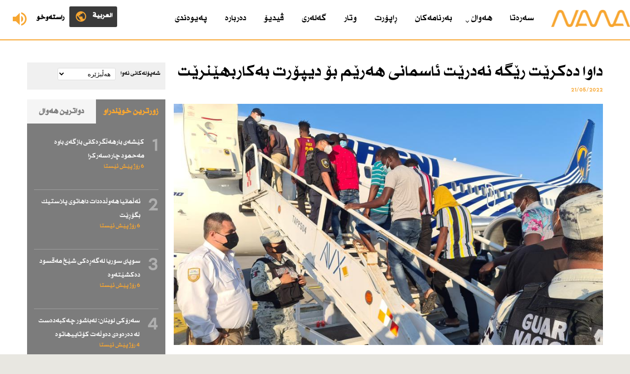

--- FILE ---
content_type: text/html; charset=utf-8
request_url: https://www.radionawa.com/Ku/all-detail.aspx?jimare=60665
body_size: 10061
content:



<!DOCTYPE html PUBLIC "-//W3C//DTD XHTML 1.0 Transitional//EN" "http://www.w3.org/TR/xhtml1/DTD/xhtml1-transitional.dtd">
<html xmlns="http://www.w3.org/1999/xhtml">
<head><meta content="text/html; charset=utf-8" http-equiv="Content-Type" /><title>
	داوا  دەكرێت رێگە نەدرێت ئاسمانی هەرێم بۆ دیپۆرت بەكاربهێنرێت
</title>

            <meta content="دامه‌زراوه‌ی‌ نه‌وا له‌ 1/1/2005ه‌وه‌ ده‌ستی‌ به‌چالاكیی‌ راگه‌یاندن كردووه‌و به‌په‌خشی‌ هه‌ردوو رادیۆی‌ (نه‌وای‌ كوردی‌)و (نوا العربی)، ئه‌وه‌ش سه‌ره‌ڕای‌ پێشكه‌شكردنی‌ خزمه‌تگوزارییه‌كانی‌ (ماڵپه‌ڕی‌ نه‌وا) به‌هه‌ردوو زمانی‌ كوردی‌‌و عه‌ره‌بی‌" name="description" />

    <meta name="keywords" content="رادیۆ نەواکوردستان،نەوا هەواڵ و زانیاری">

        <meta content="initial-scale=1.0, width=device-width, maximum-scale=1.0, user-scalable=no" name="viewport" /><link href="wene/favicon.ico" rel="shortcut icon" type="image/x-icon" /><link href="wene/stylesheet.css" rel="stylesheet" type="text/css" />
<script src="SpryAssets/SpryTabbedPanels.js" type="text/javascript"></script>
     <script src="https://code.jquery.com/jquery-3.1.1.min.js" type="text/javascript"></script>
<meta property="og:title" content="داوا  دەكرێت رێگە نەدرێت ئاسمانی هەرێم بۆ دیپۆرت بەكاربهێنرێت" /><meta property="og:type" content="article" /><link href="https://image.radionawa.com/root/root/images/132152022_115689_MEX211007HaitianmigrantsboardREU_1633598171836.jpeg" rel="image_src" /><meta property="og:url" content="https://www.radionawa.com/ku/all-detail.aspx?jimare=60665" /><meta property="og:image" content="https://image.radionawa.com/root/root/images/132152022_115689_MEX211007HaitianmigrantsboardREU_1633598171836.jpeg" /><meta property="og:image:width" content="1200" /><meta property="og:image:height" content="568" /><meta name="description" content=" " /><meta name="keywords" content="داوا  دەكرێت رێگە نەدرێت ئاسمانی هەرێم بۆ دیپۆرت بەكاربهێنرێت" /></head>

<body>
<form method="post" action="./all-detail.aspx?jimare=60665" id="ctl01">
<div class="aspNetHidden">
<input type="hidden" name="__EVENTTARGET" id="__EVENTTARGET" value="" />
<input type="hidden" name="__EVENTARGUMENT" id="__EVENTARGUMENT" value="" />
<input type="hidden" name="__LASTFOCUS" id="__LASTFOCUS" value="" />
<input type="hidden" name="__VIEWSTATE" id="__VIEWSTATE" value="/[base64]/ZhiDZg9ix2K/[base64]/ZhtuM4oCMINiu2LLZhdmH4oCM2Krar9mI2LLYp9ix24zbjNmH4oCM2YPYp9mG24zigIwgKNmF2Kfatdm+2YfigIzalduM4oCMINmG2YfigIzZiNinKSDYqNmH4oCM2YfZh+KAjNix2K/ZiNmIINiy2YXYp9mG24zigIwg2YPZiNix2K/bjOKAjOKAjNmIINi52YfigIzYsdmH4oCM2KjbjOKAjErYsdin2K/bjNuGINmG25XZiNin2qnZiNix2K/[base64]/Yp9mH2KfYqiDYr9uV2LPYqiDYqtuO2YPbldq12YPYsdiv2YbblSDZhNuV2q/[base64]/bjNmD2KfbjCDZg9ix247Zg9in2LHYp9mGOiDYqNqV24zYp9ix24wg2LLbjNin2K/Zg9ix2K/ZhtuMINmF2YjahtuV24wg2pjbjNmG2q/[base64]/YsduV2YPYp9mG24wg2KjYp9iy2q/blduMINio2KfZiNuVINmF25XYrdmF2YjYryDahtin2LHbldiz25XYsdmD2LHYpyAaNiDYsduG2pgg2b7bjti0INim247Ys9iq2KdkAgEPZBYEZg8VAQU5NzEyOWQCAQ8VAk/YptuV2rXZhdin2YbbjNinINmH25XZiNq12K/[base64]/bldix25XZiNuV24wg2K/bldmI2rXbldiqINmD24bYqtin24zbjNmH2KfYqtmI25UgGjQg2LHbhtqYINm+247YtCDYptuO2LPYqtinZAIED2QWBGYPFQEFOTcxMzVkAgEPFQJh2K7Yp9mF2YbblduM24w6INmH25XZhtiv247ZgyDZhNuVINiu24bZvtuM2LTYp9mG2K/bldix2KfZhiDYr9q124wg2KrYsduV2YXZviDYsdin2LLbjCDYr9uV2YPbldmGIBo2INix24bamCDZvtuO2LQg2Kbbjtiz2KrYp2QCBg8WAh8AAgUWCmYPZBYEZg8VAQU5NzIzNGQCAQ8VAosB2LHYp9iz2YXZiNiz2YY6INmE2YPYp9mG2K/ZhtuMINqv2LHbjNmG2YTYp9mG2K8g2Kjbldiu2KfZg9uMINim25XZhdix24zZg9in2YjblSDYr9qY24wg2Kjbldix2pjbldmI25XZhtiv24zbjNuV2YPYp9mG24wg2K/Yp9mG24zZhdin2LHZg9uVIBoxINix24bamCDZvtuO2LQg2Kbbjtiz2KrYp2QCAQ9kFgRmDxUBBTk3MjI4ZAIBDxUCkAHar9uV2YbYrNuM2YbblduMINim25XZhdix24zZg9inOiDYs9uV2LHZg9ix2K/[base64]/bldqv24wg2K/Ysdin2YjbjCDYqNuM2KfZhtuMINix2YjbjCDZhNuVINmD25XZhdio2YjZhtuV2YjblSDZg9ix2K/ZiNuVIBoxINix24bamCDZvtuO2LQg2Kbbjtiz2KrYp2QCAw9kFgRmDxUBBTk3MjIwZAIBDxUCedmH25XYs9uV2K/[base64]/bldix2KfZhiAgGjEg2LHbhtqYINm+247YtCDYptuO2LPYqtinZAIHDxYCHwACARYCZg9kFgJmDxUFBDI0Mjktcm9vdC9pbWFnZXMvNzE3MTIwMjFfNzIwNjIwMTdfaGF3a2FyIHFhZHIuanBnFtmH2KfZiNmD2KfYsSDZgtin2K/[base64]/bldqv24wg2K/Ysdin2YjbjCDYqNuM2KfZhtuMINix2YjbjCDZhNuVINmD25XZhdio2YjZhtuV2YjblSDZg9ix2K/[base64]/[base64]/YptuV2rXZhdin2YbbjNinINmH25XZiNq12K/[base64]/aHR0cHM6Ly93d3cueW91dHViZS5jb20vY2hhbm5lbC9VQ1U1TTJJWnRwUkd6eTlTY3BqaG92c0EvdmlkZW9zHHJvb3QvaW1hZ2VzLzEyNDEyMjAxN195dC5wbmcHWW91dHViZWRkDvxy0dsmj/2SjJV+BLgOL07unquo7kDL29hbqo7ADKw=" />
</div>

<script type="text/javascript">
//<![CDATA[
var theForm = document.forms['ctl01'];
if (!theForm) {
    theForm = document.ctl01;
}
function __doPostBack(eventTarget, eventArgument) {
    if (!theForm.onsubmit || (theForm.onsubmit() != false)) {
        theForm.__EVENTTARGET.value = eventTarget;
        theForm.__EVENTARGUMENT.value = eventArgument;
        theForm.submit();
    }
}
//]]>
</script>


<script src="/WebResource.axd?d=GHmRkLaDqlpLuuvZbMHxAWZ3CdpXjnD-zxL4JPEsdhpexAyyl7mfG9cexB0m-POTQYOMYf-suzn3ouJV_w6qvbjKn4cWHwUZ-OoW5ZYYga41&amp;t=638901526312636832" type="text/javascript"></script>


<script src="/ScriptResource.axd?d=0SKd2ihRBsXS-TKbnuMeAF2kfv8bW_621W4E3f0OLnnFPbVmY_FVwssu8bMIN8fSLgaRSzSJJ5N4W0uT2NG0qMXx21catdrLauRLBK38cmysY6jmatke-mFi0Y-GfVWALFZVoLKAhXwYEvENz36T2A2&amp;t=51e37521" type="text/javascript"></script>
<script src="/ScriptResource.axd?d=UUWNg-SaqD6d0JLjvlyJ5mFg7wZvrBJcvHexlG41Jn-ca9ijgKu3aa3n_ouoYLhjDlxZhPaJzf6FIu_SPnvgW0WzZruqixGSMo6q2f7gXIIaI3AeJ4SGfCgkkn36on9v_5WAwJZSlfsUbvMaO_n-CQ2&amp;t=51e37521" type="text/javascript"></script>
<div class="aspNetHidden">

	<input type="hidden" name="__VIEWSTATEGENERATOR" id="__VIEWSTATEGENERATOR" value="D56D5B12" />
	<input type="hidden" name="__EVENTVALIDATION" id="__EVENTVALIDATION" value="/wEdAAvbLCz62tAqhKn9iNHq16nFeKtxYdoZ5hIiP32lTVPGHJZDYVHnSSy5+Joan02Uc2XbL7h1Zw5RXRmHA3wQK0jCENQW09BWB7HaeyJYE50o3T4jtL4TzNCr3QHZ5411RH76rBeKpGdcMur5SpE7+31gCo54M/5A0R/WR18q5ovGe/K9AxtMUbgTzIQxOeFWf9vy+oacJXnH9E2Ku495XrJ0qNZGNFAqhvzEtgHIwJ6ihpQXWL8CAZpdTeun5xV+PJ+gLoBT9z2mbLHi6Ob6N/sg" />
</div>
<div class="header">
	<div class="logo">
		<a href="Default.aspx"><img alt="" src="wene/logo.png" /></a></div>
	 

     <div class="live" id="btn">

         <a href="Live.aspx" target="_blank">
             <img alt="" src="wene/live.png" /><span>ڕاستەوخۆ</span></a>



       </div>







     <div class="lang">

              <a href="../Arabic.aspx"><img alt="" src="wene/lang.png" /><span>العربية </span></a>
       </div>

     

	<div class="menu">
		<div id="cssmenu">
			<ul>
                 <li><a href="default.aspx">سەرەتا </a></li>

				<li><a href="#link">هەواڵ</a>
				<ul>
                    <li><a href="Babetekan.aspx?Babet=8">کوردستان </a></li>
					<li><a href="Babetekan.aspx?Babet=1">عێراق </a></li>
					<li><a href="Babetekan.aspx?Babet=2">جیهان </a></li>
					<li><a href="Babetekan.aspx?Babet=3">وەرزش</a></li>
					<li><a href="Babetekan.aspx?Babet=4">هەمەڕەنگ </a></li>
				</ul>
				</li>
				<li><a href="Show.aspx">بەرنامەکان</a></li>
				<li><a href="Report.aspx?Babet=5">ڕاپۆرت</a></li>
				<li><a href="Wtar.aspx">وتار</a></li>
				<li><a href="Photos.aspx">گەلەری</a></li>
				<li><a href="Videos.aspx">ڤیدیۆ</a></li>
				<li><a href="About.aspx?Jimare=3">دەربارە</a></li>
				<li><a href="About.aspx?Jimare=4">پەیوەندی</a></li>
			</ul>
		</div>
	</div>
</div>


<div class="clearfix"></div>


    






<div class="all-page">
<div class="wrapper">

    <div class="all-page-dynamic"> 

<div class="detail">

    <h1>داوا  دەكرێت رێگە نەدرێت ئاسمانی هەرێم بۆ دیپۆرت بەكاربهێنرێت</h1>
    <span class="detail-time">21/05/2022</span> <span class="detail-section">    </span>
     
    <div class="detail-img">
         
        

        <img alt="" src="https://image.radionawa.com/root/root/images/132152022_115689_MEX211007HaitianmigrantsboardREU_1633598171836.jpeg" />

        


    </div>


     

    

  <div class="detail-p"> <p style="text-align: justify;"><strong>دەزگای لوتكە بۆ كاروباری ئاوارەو پەنابەران لە دژی ناردنەوەی زۆرەملێی پەنابەران لە بەریتانیا رایگەیاند، هەوڵی جدی دەدەن بۆ راگرتنی ناردنەوەی بەزۆری پەنابەران.<br />
</strong>لە راگەیەنراوێكدا دەزگای لوتكە ئاماژەی بەوەكردوە، بەداخەوە لە هەلومەرجێكدا كە چەندین قەیرانی سیاسی و ئابوری و كۆمەڵایەتی بەرۆكی ئەم هەرێمەی گرتوە، پرسی بە زۆر ناردنەوەی پەنابەرانی عیراقی جارێكی دیكە قەیران بۆ كۆی پرۆسەكانی عیراق و هەرێمی كوردستان زیاد دەكات، دەزگای لوتكە لە هەوڵی جدی و بەردەوامدا دەبێت بۆ راگرتنی دیپۆرتی زۆرەملێی پەنابەرانی كورد لە بەریتانیاوە.<br />
ئاماژەی بۆ ئەوەشكردوە، سەرجەم رێگا مەدەنییەكان دەگرنەبەر لەگەڵ رێكخراوە نێودەوڵەتی و ناوخۆییەكان فشار دروست ەكەن لەسەر نوێنەرایەتی وڵاتی بەریتانیا لە عیراق و رێگەنادەن بەو شێوە روونە پێشێلی مافەكانی مرۆڤ بكرێت، هاوكات روودەكەینە حكومەتی عیراق و بە فەرمی داوا دەكەین رێگا نەدرێت ئاسمانی هەرێمی كوردستان بە مەبەستی دیپۆرتی زۆرەملێ بەكاربهێنرێت.<br />
<br />
</p></div>
  
     
     

<div class="detail-col-section">
				<div class="demo-gallery">
					<ul id="lightgallery" class="list-unstyled row">




                     




							

					</ul>
					<div class="clearfix">
					</div>
				</div>
			</div>


<div class="clearfix"></div>

       

       





</div>
    
<div class="clearfix"></div>
        <div class="related"> 
     <h1 class="title">بابەتی پەیوەندیدار</h1>






        <ul class="ul-related" style="margin-top:15px;">




            

                    <li>
                        <a href="all-detail.aspx?jimare=97231">
                        <div class="ul-related-img">

                             <img alt="" src="https://image.radionawa.com/root/root/images/121512026_3423.jpg" />
                        </div>

                       <h2> وەزارەتی دارایی بۆ پەرلەمانتارێك: هۆكاری كەمی داهات دەست تێكەڵكردنە لەگەڵ قاچاخچیەكاندا</h2>


                        <span>1 رۆژ پێش ئێستا</span></a></li>



                

                    <li>
                        <a href="all-detail.aspx?jimare=97224">
                        <div class="ul-related-img">

                             <img alt="" src="https://image.radionawa.com/root/root/images/121512026_thumbs_b_c_642bed91fabe77f6edc2771b460be7fb.jpg" />
                        </div>

                       <h2>سەرۆكی سەندیكای كرێكاران: بڕیاری زیادكردنی موچەی ژینگەپارێزان هەنگاوێكی زۆر باشە </h2>


                        <span>1 رۆژ پێش ئێستا</span></a></li>



                

                    <li>
                        <a href="all-detail.aspx?jimare=97222">
                        <div class="ul-related-img">

                             <img alt="" src="https://image.radionawa.com/root/root/images/121512026_irann.jpg" />
                        </div>

                       <h2>عەلی حەمە ساڵح: كوردی رۆژهەڵات خۆیان لە هەموان باشتر بەرژەوەندی خۆیان دەزانن </h2>


                        <span>1 رۆژ پێش ئێستا</span></a></li>



                



    


        </ul>
        </div>

    </div>
    <div class="all-page-side">





        <div class="left-add">

            <div class="freq">
<h4>شەپۆلەکانی نەوا</h4>


             <script type="text/javascript">
//<![CDATA[
Sys.WebForms.PageRequestManager._initialize('ctl00$Main$ScriptManager2', 'ctl01', ['tctl00$Main$UpdatePanel2','Main_UpdatePanel2'], [], [], 90, 'ctl00');
//]]>
</script>

           
              <div id="Main_UpdatePanel2">
	
                            <select name="ctl00$Main$ddlfrequncy" onchange="javascript:setTimeout(&#39;__doPostBack(\&#39;ctl00$Main$ddlfrequncy\&#39;,\&#39;\&#39;)&#39;, 0)" id="Main_ddlfrequncy" class="freq-drop">
		<option selected="selected" value="0">هەڵبژێرە</option>
		<option value="92.1#1">سلێمانی</option>
		<option value="92.7#2">هەولێر</option>
		<option value="89.5#14">كەركووك</option>
		<option value="92.1#20">قەڵادزێ</option>
		<option value="91.9#21">رانیە</option>
		<option value="91.9#22">دوكان</option>
		<option value="92.5#23">كۆیە</option>
		<option value="91.9#24">چەمچەماڵ</option>

	</select>

                            


                           
                                <span id="Main_lblfreq"></span>

                             

                        
</div>




</div>


    
</div>





       <div class="tab-sidebar">


    <div id="TabbedPanels1" class="TabbedPanels">
                            <ul class="TabbedPanelsTabGroup">
                                <li class="TabbedPanelsTab" tabindex="0">زۆرترین خوێندراو  </li>
                                <li class="TabbedPanelsTab" tabindex="1">دواترین هەواڵ</li>
                            </ul>
                            <div class="TabbedPanelsContentGroup">

 

                                
                                <div class="TabbedPanelsContent">
                                    <ul class="tab-news-ul">
                                    
                                        
                                                <li>
                                                    
                                                    
                                                  <a href="all-detail.aspx?Jimare=97138">
                                                    <h1>1</h1>


                                                    <h2>


                                                        كێشەی بارهەڵگرەكانی بازگەی باوە مەحمود چارەسەركرا 


                                                    </h2>




                                                    <span class="report-time">6 رۆژ پێش ئێستا</span></a></li>

                                                
                                                <li>
                                                    
                                                    
                                                  <a href="all-detail.aspx?Jimare=97129">
                                                    <h1>2</h1>


                                                    <h2>


                                                        ئەڵمانیا هەوڵدەدات داهاتوی پلاستیك بگۆڕێت 


                                                    </h2>




                                                    <span class="report-time">6 رۆژ پێش ئێستا</span></a></li>

                                                
                                                <li>
                                                    
                                                    
                                                  <a href="all-detail.aspx?Jimare=97137">
                                                    <h1>3</h1>


                                                    <h2>


                                                        سوپای سوریا لەگەڕەكی شێخ مەقسود دەكشێتەوە 


                                                    </h2>




                                                    <span class="report-time">6 رۆژ پێش ئێستا</span></a></li>

                                                
                                                <li>
                                                    
                                                    
                                                  <a href="all-detail.aspx?Jimare=97170">
                                                    <h1>4</h1>


                                                    <h2>


                                                        سەرۆكی لوبنان: لەباشور چەكبەدەست لە دەرەوەی دەوڵەت كۆتاییهاتوە 


                                                    </h2>




                                                    <span class="report-time">4 رۆژ پێش ئێستا</span></a></li>

                                                
                                                <li>
                                                    
                                                    
                                                  <a href="all-detail.aspx?Jimare=97135">
                                                    <h1>5</h1>


                                                    <h2>


                                                        خامنەیی: هەندێك لە خۆپیشاندەران دڵی ترەمپ رازی دەكەن 


                                                    </h2>




                                                    <span class="report-time">6 رۆژ پێش ئێستا</span></a></li>

                                                



                                    </ul>

                                </div>













                                <div class="TabbedPanelsContent">
                                    <ul class="tab-news-ul">
                                    
                                     

                                        
                                                <li>
                                                    
                                                    
                                                  <a href="all-detail.aspx?Jimare=97234">
                                                    <h1>1</h1>


                                                    <h2>


                                                        راسموسن: لكاندنی گرینلاند بەخاكی ئەمریكاوە دژی بەرژەوەندییەكانی دانیماركە 


                                                    </h2>




                                                    <span class="report-time">1 رۆژ پێش ئێستا</span></a></li>

                                                
                                                <li>
                                                    
                                                    
                                                  <a href="all-detail.aspx?Jimare=97228">
                                                    <h1>2</h1>


                                                    <h2>


                                                        گەنجینەی ئەمریكا: سەركردەكانی ئێران بەنهێنی سامانەكانیان دەبەنە دەرەوەی وڵات 


                                                    </h2>




                                                    <span class="report-time">1 رۆژ پێش ئێستا</span></a></li>

                                                
                                                <li>
                                                    
                                                    
                                                  <a href="all-detail.aspx?Jimare=97223">
                                                    <h1>3</h1>


                                                    <h2>


                                                        لە عیراق ئاستی یەدەگی دراوی بیانی روی لە كەمبونەوە كردوە 


                                                    </h2>




                                                    <span class="report-time">1 رۆژ پێش ئێستا</span></a></li>

                                                
                                                <li>
                                                    
                                                    
                                                  <a href="all-detail.aspx?Jimare=97220">
                                                    <h1>4</h1>


                                                    <h2>


                                                        هەسەدە هۆشداریدا لە هێرشكردنە سەر ئەو زیندانانەی داعشیان تیادایە 


                                                    </h2>




                                                    <span class="report-time">1 رۆژ پێش ئێستا</span></a></li>

                                                
                                                <li>
                                                    
                                                    
                                                  <a href="all-detail.aspx?Jimare=97218">
                                                    <h1>5</h1>


                                                    <h2>


                                                        عەباس عێراقچی: هیچ پلانێك نییە بۆ لەسێدارەدانی خۆپیشاندەران  


                                                    </h2>




                                                    <span class="report-time">1 رۆژ پێش ئێستا</span></a></li>

                                                




                                    </ul>

                                </div>







                            </div>
                        </div>
                        <div class="clearfix">
                        </div>
                        <script type="text/javascript">
                            <!--
                            var TabbedPanels1 = new Spry.Widget.TabbedPanels("TabbedPanels1");
                            //-->
                        </script>


    </div>



 <div class="wtar-sidebar extra-sections-wtar ">



    
            <h1 class="title"> وتار</h1>

            <a href="Wtar-Detail.aspx?jimare=2429">



                <div class="wtar-img">



                   <img alt="" src="https://image.radionawa.com/root/root/images/71712021_72062017_hawkar qadr.jpg" width="80px" />



                </div>



                <h3>هاوكار قادر </h3>



                <span>6 رۆژ پێش ئێستا</span>
                <div class="clearfix"></div>
               
                <h2>  هەموو شت لەپێناو ئیسرائیل بە شێخ مەقسودو ئەشرەفییەشەوە</h2>



            </a>
            <h5><a href="Wtar.aspx"><i>زیاتر</i></a></h5>
        




</div>





    </div>

<div class="clearfix"></div>
</div>
</div>

<div class="clearfix"></div>

<div class="news-sections">

<div class="wrapper">

 
<ul>




<li><h1>عێراق</h1>




    
            <div class="news-sections-wrapper">

               <a href="all-detail.aspx?jimare=97223">
                    <div class="news-sections-img">
                     <img alt="" src="https://image.radionawa.com/root/root/images/121512026_1247937725.jpeg" />


                    </div>


                    <h2>
                       لە عیراق ئاستی یەدەگی دراوی بیانی روی لە كەمبونەوە كردوە 


                    </h2>



                   <span>1 رۆژ پێش ئێستا</span>




                </a>



                <h5><a href="Babetekan.aspx?Babet=1"><span>زیاتر</span></a></h5>
            </div>
        


</li>





<li><h1>جیهان </h1>





            <div class="news-sections-wrapper">

               <a href="all-detail.aspx?jimare=97234">
                    <div class="news-sections-img">
                     <img alt="" src="https://image.radionawa.com/root/root/images/121512026_5234.jpg" />


                    </div>


                    <h2>
                       راسموسن: لكاندنی گرینلاند بەخاكی ئەمریكاوە دژی بەرژەوەندییەكانی دانیماركە 


                    </h2>



                   <span>1 رۆژ پێش ئێستا</span>




                </a>



                <h5><a href="Babetekan.aspx?Babet=1"><span>زیاتر</span></a></h5>
            </div>
        





</li>



<li><h1>وەرزش</h1>




            <div class="news-sections-wrapper">

               <a href="all-detail.aspx?jimare=96579">

                    <div class="news-sections-img">
                     <img alt="" src="https://image.radionawa.com/root/root/images/1116122025_G54VT3aXEAAyQNh.jpg" />


                    </div>


                    <h2>
                       نێچیرڤان بارزانی بۆ یانەی زاخۆ: هەمیشە وەك پێشەنگ بمێننەوە بۆ پێشكەوتنی وەرزش 


                    </h2>



                   <span>پێش 4 هەفتە </span>




                </a>



                <h5><a href="Babetekan.aspx?Babet=3"><span>زیاتر</span></a></h5>
            </div>
        




</li>



<li><h1>هەمەڕەنگ    </h1>
 


            <div class="news-sections-wrapper">

               <a href="all-detail.aspx?jimare=97129">
                    <div class="news-sections-img">
                     <img alt="" src="https://image.radionawa.com/root/root/images/91012026_3453453.jpg" />


                    </div>


                    <h2>
                       ئەڵمانیا هەوڵدەدات داهاتوی پلاستیك بگۆڕێت 


                    </h2>



                   <span>6 رۆژ پێش ئێستا</span>


                </a>



                <h5><a href="Babetekan.aspx?Babet=4"><span>زیاتر</span></a></h5>
            </div>
        



</li>






</ul>




<div class="clearfix"></div>
</div>

</div>
    <script async src="https://platform.twitter.com/widgets.js" charset="utf-8"></script>



<div class="clearfix"></div>

<div class="footer">
	<div class="footer-top">
		<div class="wrapper">
			<div class="footer-top-search">
				<div class="search">
					<script type="text/javascript">
  (function() {
      var cx = '008973426571925421913:hk52jpxkoqi';
    var gcse = document.createElement('script');
    gcse.type = 'text/javascript';
    gcse.async = true;
    gcse.src = 'https://cse.google.com/cse.js?cx=' + cx;
    var s = document.getElementsByTagName('script')[0];
    s.parentNode.insertBefore(gcse, s);
  })();
  window.onload = function () {
      document.getElementById('gsc-i-id1').placeholder = 'گەڕان';
  };
</script>


<gcse:search></gcse:search>

				</div>
			</div>
			<div class="footer-top-lang">
				<div class="footer-lang">



                    <a href="../Arabic.aspx">
                        
                        <img alt="" src="wene/lang-Ar.png" class="lang-btn" />
                         

                    </a>



				</div>
			</div>
		</div>
	</div>
	<div class="footer-info">
		<div class="wrapper">
			<div class="footer-info-section">
				<a href="Default.aspx">
				<img alt="" class="logo-bottom" src="wene/logo-bottom.png" /></a>
			</div>


             

			<div class="footer-info-section">


                
                        <a href="https://www.facebook.com/radionawakurdish" target="_blank">


                            <h4>
                                <img alt="" src="https://image.radionawa.com/root/root/images/124122017_fb.png" />
                                
                                Facebook</h4>
                        </a>
                        
                        <br />
                        
                        <a href="https://twitter.com/radionawa2" target="_blank">


                            <h4>
                                <img alt="" src="https://image.radionawa.com/root/root/images/124122017_twt.png" />
                                
                                Twitter</h4>
                        </a>
                        
                        <br />
                        
                        <a href="https://www.instagram.com/radio.nawa/" target="_blank">


                            <h4>
                                <img alt="" src="https://image.radionawa.com/root/root/images/124122017_ins.png" />
                                
                                Instagram</h4>
                        </a>
                        
                        <br />
                        
                        <a href="https://www.youtube.com/channel/UCU5M2IZtpRGzy9ScpjhovsA/videos" target="_blank">


                            <h4>
                                <img alt="" src="https://image.radionawa.com/root/root/images/124122017_yt.png" />
                                
                                Youtube</h4>
                        </a>
                        


				


			</div>





			<div class="footer-info-section">

                <a href="Babetekan.aspx?Babet=8">کوردستان</a>

				<a href="Babetekan.aspx?Babet=1">عێراق</a>
				<a href="Babetekan.aspx?Babet=2">جیهان</a> 
                
                <a href="Babetekan.aspx?Babet=3">وەرزش</a>
                
                <a href="Babetekan.aspx?Babet=4">هەمەڕەنگ</a> </div>
            
			<div class="footer-info-section">


				<a href="Show.aspx">بەرنامەکان</a> 
                
                <a href="Report.aspx?Babet=5">ڕاپۆرت</a>


				<a href="Wtar.aspx">وتار </a> 
                
                <a href="Photos.aspx">گەلەری</a>
           
			</div>

			<div class="footer-info-section">
                <a href="Videos.aspx">ڤیدیۆ</a> 
                
                
                <a href="About.aspx?Jimare=3">دەربارە</a>
                <a href="About.aspx?Jimare=4">پەیوەندی</a> 
                
                
                <a href="Archive.aspx">ئەرشیڤ</a> 
			</div>

			<div class="clearfix">
			</div>
		</div>
	</div>
</div>
<div class="avesta">
	Copyright © 2017 - Radio Nawa. Designed and Developed by <a target="_blank" href="https://www.avestagroup.net/">Avesta</a>  
	Group </div>


      


<script src="js/jquery-2.1.1.js" type="text/javascript"></script>
 
<script src="js/script.js" type="text/javascript"></script>
<script type="text/javascript"> 
function openNav() {
    document.getElementById("mySidenav").style.left = "0px";
}

function closeNav() {
    document.getElementById("mySidenav").style.left = "-300px";
}
</script>
<script src="js/jquery.min.js" type="text/javascript"></script>
<script src="js/owl.carousel.js" type="text/javascript"></script>
<script type="text/javascript">
            $(document).ready(function() {
              var owl = $('.owl-carousel');
              owl.owlCarousel({
                rtl: true,
                margin: 10,
                nav: true,
                loop: true,
                responsive: {
                  0: {
                    items: 1
                  },
                  600: {
                    items: 2
                  },
                  800: {
                    items: 3
                  }
                }
              })
            })
          </script>

<script type="text/javascript">
            $(document).ready(function () {
                $('#lightgallery').lightGallery();

                


            });
        </script>
<script src="js/lightgallery.js" type="text/javascript"></script>
<script src="js/lg-fullscreen.js" type="text/javascript"></script>
<script src="js/lg-thumbnail.js" type="text/javascript"></script>
<script src="js/lg-pager.js" type="text/javascript"></script>
<script src="js/lg-zoom.js" type="text/javascript"></script>




    <script type="text/javascript"> 
            $(document).ready(function () {
                $("#btn").click(function () {
                    $("#panel").slideToggle("fast");
                });
            });
</script>


<!-- Global site tag (gtag.js) - Google Analytics -->
<script async src="https://www.googletagmanager.com/gtag/js?id=UA-58350647-1"></script>
<script>
            window.dataLayer = window.dataLayer || [];
            function gtag() { dataLayer.push(arguments); }
            gtag('js', new Date());

            gtag('config', 'UA-58350647-1');
</script>




</form>
<script defer src="https://static.cloudflareinsights.com/beacon.min.js/vcd15cbe7772f49c399c6a5babf22c1241717689176015" integrity="sha512-ZpsOmlRQV6y907TI0dKBHq9Md29nnaEIPlkf84rnaERnq6zvWvPUqr2ft8M1aS28oN72PdrCzSjY4U6VaAw1EQ==" data-cf-beacon='{"version":"2024.11.0","token":"216b23d7cd2a4b2fb48674f6d97381dc","r":1,"server_timing":{"name":{"cfCacheStatus":true,"cfEdge":true,"cfExtPri":true,"cfL4":true,"cfOrigin":true,"cfSpeedBrain":true},"location_startswith":null}}' crossorigin="anonymous"></script>
</body>

</html>


--- FILE ---
content_type: text/css
request_url: https://www.radionawa.com/Ku/css/owl.theme.default.min.css
body_size: 625
content:
.item {
	padding: 0px;
	background-color: #fff;
	-webkit-box-shadow: 0 1px 1px 1px #CFCFCF;
	box-shadow: 0 1px 1px 1px #CFCFCF;
    height:265px
}
.item-img {
	display: block;
	height: 152px;
	overflow: hidden;
	position: relative;
}
.item h2 {
	padding: 5px 10px;
	color: #004975;
	font-size: 18px;
}
.item h3 {
	font-weight: normal;
	color: #666;
	font-size: 16px;
	padding: 0 10px 6px;
}
.item h4 {
    font-weight: normal;
    color: #666;
    font-size: 14px;
    padding: 0 10px 15px;
}

.item p {
	display: block;
	margin: 0;
	font-size: 16px;
	color: #fff;
	padding: 0 15px 15px;
	font-family: 'Conv_NawaLight';
}
.owl-theme .owl-controls {
	margin-top: 10px;
	text-align: center;
	-webkit-tap-highlight-color: transparent;
}
.owl-theme .owl-controls .owl-nav [class*=owl-] {
	color: #fff;
	font-size: 14px;
	margin: 5px;
	padding: 4px 7px;
	background: #d6d6d6;
	display: inline-block;
	cursor: pointer;
	-webkit-border-radius: 3px;
	-moz-border-radius: 3px;
	border-radius: 3px;
}
.owl-theme .owl-controls .owl-nav [class*=owl-]:hover {
	background: #869791;
	color: #fff;
	text-decoration: none;
}
.owl-theme .owl-controls .owl-nav .disabled {
	opacity: .5;
	cursor: default;
}
.owl-theme .owl-dots .owl-dot {
	display: inline-block;
	zoom: 1;*;
	display: inline;
	float: right;
}
.owl-theme .owl-dots .owl-dot span {
	width: 15px;
	height: 15px;
	margin: 5px 7px;
	background: #d6d6d6;
	display: block;
	-webkit-backface-visibility: visible;
	-webkit-transition: opacity 200ms ease;
	-moz-transition: opacity 200ms ease;
	-ms-transition: opacity 200ms ease;
	-o-transition: opacity 200ms ease;
	transition: opacity 200ms ease;
	-webkit-border-radius: 30px;
	-moz-border-radius: 30px;
	border-radius: 30px;
}
.owl-theme .owl-dots .owl-dot.active span, .owl-theme .owl-dots .owl-dot:hover span {
	background: #869791;
}
.owl-nav {
	display: none;
}
.owl-theme .owl-controls {
	text-align: center;
	width: 90px;
	margin: 20px auto;
}
@media only screen and (max-width: 1170px) {
.item-img {
	height: 120px;
}
}
@media only screen and (max-width: 768px) {
.item-img {
	height: 170px;
}
}
@media only screen and (max-width:640px) {
    .owl-theme .owl-controls {
        width: 100%;
    }
}


